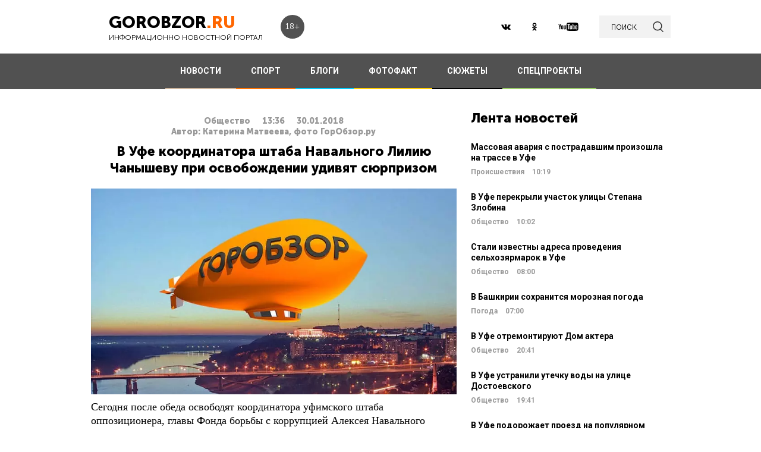

--- FILE ---
content_type: text/html; charset=UTF-8
request_url: https://gorobzor.ru/novosti/obschestvo/v-ufe-koordinatora-shtaba-navalnogo-liliyu-chanyshevu-pri-osvobozhdenii-udivyat-syurprizom-30-01-2018
body_size: 14129
content:
<!DOCTYPE html>
<html lang="ru-RU">
<head>






    <meta charset="UTF-8">
    <meta name="viewport" content="width=device-width, initial-scale=1">
    <meta name="viewport" content="width=device-width, initial-scale=1.0, maximum-scale=5.0">
    <meta name="yandex-verification" content="81f895f1150c3325"/>
    <link rel="icon" type="image/png" href="https://gorobzor.ru/images/xfavicon.png.pagespeed.ic.HXxD9uP7T8.webp"/>
    
    <title>В Уфе координатора штаба Навального Лилию Чанышеву при освобождении удивят сюрпризом — Новости Уфы и Башкирии</title>
	<meta name="description" content="Об этом ГорОбзор.ру сообщили сторонники оппозиционера. ">
<meta property="og:description" content="Об этом ГорОбзор.ру сообщили сторонники оппозиционера. ">
<meta name="twitter:description" content="Об этом ГорОбзор.ру сообщили сторонники оппозиционера. ">
<meta name="image_src" content="https://gorobzor.ru/images/news-no-photo.jpg">
<meta name="referrer" content="origin">
<meta name="rights" content="GOROBZOR.RU">
<meta name="geo.region" content="RU-UFA">
<meta name="og:site_name" content="GOROBZOR.RU">
<meta property="og:updated_time" content="2018-01-30 13:36">
<meta property="og:image:secure_url" content="https://gorobzor.ru/novosti/obschestvo/v-ufe-koordinatora-shtaba-navalnogo-liliyu-chanyshevu-pri-osvobozhdenii-udivyat-syurprizom-30-01-2018">
<meta property="og:locality" content="Уфа">
<meta property="og:country_name" content="Россия">
<meta property="article:published_time" content="2018-01-30T13:36:06+05:00">
<meta property="article:modified_time" content="2018-01-30T13:36:06+05:00">
<meta property="article:section" content="Общество">
<meta property="article:tag" content="уфа,лилия чанышева,арест,чанышеву освобождают">
<meta name="robots" content="follow, index">
<meta itemscope="" itemprop="mainEntityOfPage" itemtype="https://schema.org/WebPage" itemid="https://gorobzor.ru/novosti/obschestvo/v-ufe-koordinatora-shtaba-navalnogo-liliyu-chanyshevu-pri-osvobozhdenii-udivyat-syurprizom-30-01-2018">
<meta name="title" content="В Уфе координатора штаба Навального Лилию Чанышеву при освобождении удивят сюрпризом">
<meta property="fb:app_id" content="1194290054030690">
<meta property="og:title" content="В Уфе координатора штаба Навального Лилию Чанышеву при освобождении удивят сюрпризом">
<meta property="og:type" content="article">
<meta property="og:url" content="https://gorobzor.ru/novosti/obschestvo/v-ufe-koordinatora-shtaba-navalnogo-liliyu-chanyshevu-pri-osvobozhdenii-udivyat-syurprizom-30-01-2018">
<meta property="og:image" content="https://gorobzor.ru/images/news-no-photo.jpg">
<meta property="og:image:url" content="https://gorobzor.ru/images/news-no-photo.jpg">
<meta property="og:image:width" content="810">
<meta property="og:image:height" content="456">
<meta name="twitter:card" content="summary">
<meta name="twitter:title" content="В Уфе координатора штаба Навального Лилию Чанышеву при освобождении удивят сюрпризом">
<meta name="twitter:image:src" content="https://gorobzor.ru/images/news-no-photo.jpg">
<meta name="twitter:domain" content="https://gorobzor.ru">
<link href="/build/public-new/A.public.css,qv=0.4.pagespeed.cf.h1H1jPPaCC.css" rel="stylesheet">    
            <meta name="verify-admitad" content="7db9303169"/>
        <meta http-equiv="x-dns-prefetch-control" content="on">

    <link rel="preload" href="https://gorobzor.ru/build/public-new/fonts/MuseoSansCyrl700/MuseoSansCyrl700.woff2" as="font" type="font/woff2" crossorigin="anonymous">
    <link rel="preload" href="https://gorobzor.ru/build/public-new/fonts/MuseoSansCyrl300/MuseoSansCyrl300.woff2" as="font" type="font/woff2" crossorigin="anonymous">
    <link rel="preload" href="https://gorobzor.ru/build/public-new/fonts/MuseoSansCyrl900/MuseoSansCyrl900.woff2" as="font" type="font/woff2" crossorigin="anonymous">


   
    

    <meta name="csrf-param" content="_csrf">
    <meta name="csrf-token" content="pujpErFYIgkK_we2r9Ui_6nSksoDTDYrgdGsu31E3SzqqoErgQtscU6Fa9DlrEizzbv4umcgQRnV4e_jKn3tfg==">


    <script type="text/javascript">var app={site:'https://gorobzor.ru'};</script>

      
     <script src="https://widget.adplay.ru/fn/launch2285420.js" async charset="UTF-8"></script>
<script async src="https://jsn.24smi.net/smi.js"></script>
     
 </head>
<body>


        <div id="main-wrapper">
        <header id="main-header" class="c-main-header">
            <div class="c-main-header__content">
                <div class="c-main-header__item">
                    <a href="https://gorobzor.ru" class="c-logo-container">
                        <div class="c-logo-container__text">
                            <p class="c-logo-container__name">gorobzor<span class="c-logo-container__name-ru">.ru</span></p>
                            <p class="c-logo-container__slogan">информационно новостной портал</p>
                        </div>
                        <div class="c-logo-container__label">18+</div>
                    </a>
                </div>
                <div class="c-main-header__item">
                    <div class="c-main-header__c-weather c-weather">
                        <div class="c-weather__date">
                            <div class="c-weather__date-count">24</div>
                            <div class="c-weather__date-col">
                                <div class="c-weather__date-month">январь</div>
                                <div class="c-weather__date-day">суббота</div>
                            </div>
                        </div>
                        <div class="c-weather__header">
                            <div class="c-weather__city">Уфа</div>
                           <!-- <div class="c-weather__info">
                                <span>0º</span>
                                <img class="c-weather__info-icon" src="https://gorobzor.ru/images/ya-weather/ovc.svg" alt="0º">
                            </div>-->
                        </div>
                    </div>
                </div>
                <div class="c-main-header__item">
                    <div class="c-main-header__c-social c-social">
                        <a href="https://vk.ru/gorobzor" class="c-social__item" target="_blank" rel="nofollow noopenner"><img class="lazyload" data-src="https://gorobzor.ru/images/vk.svg" alt=""></a>
                        
                        <a href="https://www.ok.ru/ufagorobzor.ru" class="c-social__item" target="_blank" rel="nofollow noopenner"><img class="lazyload" data-src="https://gorobzor.ru/images/ok.svg" alt=""></a>
                     <!--	   <a href="https://www.instagram.com/gorobzor/?hl=ru" class="c-social__item" target="_blank" rel="nofollow"><img src="https://gorobzor.ru/images/i.svg" alt=""></a>-->
                        <a href="https://www.youtube.com/channel/UCZqDkmZ_j3k39I-geF3_m_w" class="c-social__item" target="_blank" rel="nofollow noopenner"><img class="lazyload" data-src="https://gorobzor.ru/images/yb.svg" alt=""></a>
                        
                    </div>
                    <a href="/search" class="c-search-button">
                        <div>поиск</div>
                        <img src="https://gorobzor.ru/images/search-loop.svg" alt="">
                    </a>
                </div>
            </div>
        </header>
        <div class="c-main-nav">
            <div class="c-main-nav__content">
                <div class="c-main-nav__mob">
                    <div class="c-main-nav__mob-item">
                        <div class="c-main-nav__mob-a js-mob-menu-open">
                            <img src="https://gorobzor.ru/images/hamburger.svg" alt="" class="c-main-nav__mob-img">
                        </div>
                                                    <a href="/" class="c-main-nav__back-arr">
                                <img src="https://gorobzor.ru/images/back-page-white.svg" alt="" class="c-main-nav__mob-img">
                            </a>
                                            </div>
                    <div class="c-main-nav__mob-item">
                        <a href="https://gorobzor.ru" class="c-main-nav__c-logo-container c-logo-container">
                            <div class="c-logo-container__text">
                                <p class="c-logo-container__name">gorobzor<span class="c-logo-container__name-ru">.ru</span></p>
                                <p class="c-logo-container__slogan">информационно новостной портал</p>
                            </div>
                        </a>
                    </div>
                    <div class="c-main-nav__mob-item">
                        <div class="c-main-nav__mob-label">
                            18+
                        </div>
                    </div>
                </div>
                <nav id="js-mob-menu" class="c-main-nav__menu">
                    <div class="c-main-nav__menu-arr js-mob-menu-close"></div>
                    <a href="/novosti" class="c-main-nav__menu-item c-main-nav__menu-item_type_news
                        ">
                        НОВОСТИ</a>
                    <a href="/novosti-sporta" class="c-main-nav__menu-item c-main-nav__menu-item_type_news
                        " style="border-bottom-color: #FF7300;">
                        СПОРТ</a>
                    
                    
                    <a href="/blogi" class="c-main-nav__menu-item c-main-nav__menu-item_type_blog
                        ">
                        БЛОГИ</a>
                    <a href="/fotofakt" class="c-main-nav__menu-item c-main-nav__menu-item_type_fotofact
                        ">
                        ФОТОФАКТ</a>
  <a href="/stories" class="c-main-nav__menu-item c-main-nav__menu-item_type_story
                        ">
                        СЮЖЕТЫ</a>

                  
                                        
	     


<a href="/specproekty" class="c-main-nav__menu-item c-main-nav__menu-item_type_gorref
                        ">
                        СПЕЦПРОЕКТЫ</a>
                   
                </nav>
            </div>
        </div>



		<main id="main-content">
            
            <link rel="amphtml" href="https://gorobzor.ru/amp/novosti/obschestvo/v-ufe-koordinatora-shtaba-navalnogo-liliyu-chanyshevu-pri-osvobozhdenii-udivyat-syurprizom-30-01-2018">

 <script type="application/ld+json" async>
            {
        "@context": "http://schema.org",
        "@type": "NewsArticle",
        "headline": "В Уфе координатора штаба Навального Лилию Чанышеву при освобождении удивят сюрпризом",

        "datePublished": "2018-01-30T13:36:06+05:00",
        "dateModified":  "2018-01-30T13:36:06+05:00",
        "description": "Об этом ГорОбзор.ру сообщили сторонники оппозиционера. ",
        "mainEntityOfPage": "https://gorobzor.ru/novosti/obschestvo/v-ufe-koordinatora-shtaba-navalnogo-liliyu-chanyshevu-pri-osvobozhdenii-udivyat-syurprizom-30-01-2018",
        "author": {
          "@type": "Organization",
          "name": "GOROBZOR.RU"
        },
        "publisher": {
          "@type": "Organization",
          "name": "GOROBZOR.RU",
          "logo": {
            "@type": "ImageObject",
            "url": "https://gorobzor.ru/images/logoheader.jpg"
          }
        },
        "image": [
          "https://gorobzor.ru/images/news-no-photo.jpg"
        ]
      }
    </script>
        <style>.mgid_logo{display:none!important}</style>





<div class="c-layout-news">
    <div class="c-layout-news__content">
        <div class="c-layout-news__inner">
            <div class="c-layout-news__article">
				                <div id="js-page-content" class="c-page-content">
                    <article class="c-page-content__inner">
                        <div class="c-page-content__n-header" style="padding: 20px 0 0 0">
                            <p class="c-page-content__n-cat">Общество</p>
                            <time class="c-page-content__n-time" datetime="2018-01-30T13:36:06+05:00">
                                <span class="c-page-content__n-time-clock">13:36</span>
                                <span class="c-page-content__n-time-date">30.01.2018</span>
                            </time>
                            
                        </div>

                            <div class="c-page-content__n-header" style="padding: 0 0 10px 0">
            <p class="c-page-content__n-cat">Автор: Катерина Матвеева, фото ГорОбзор.ру</p>
        </div>
                                <div class="c-page-content__content">
                            
                            <h1>В Уфе координатора штаба Навального Лилию Чанышеву при освобождении удивят сюрпризом<span style="display: none;"> - новости Уфы и Башкирии</span></h1>
                                              <figure style="min-height:300px">
                                <img data-src="https://gorobzor.ru/images/xnews-no-photo.jpg.pagespeed.ic.5E_KFjrsG3.webp" class="lazyload" data-sizes="auto" alt="В Уфе координатора штаба Навального Лилию Чанышеву при освобождении удивят сюрпризом" title="В Уфе координатора штаба Навального Лилию Чанышеву при освобождении удивят сюрпризом"/>
                            </figure>                       

                            
<p>Сегодня после обеда освободят координатора уфимского штаба оппозиционера, главы Фонда борьбы с коррупцией Алексея Навального Лилию Чанышеву. Как рассказали ее соратники, они приготовили для нее сюрприз. Подробности не уточняются.</p>
<p>- Лилию освободят из спецприемника на ул. Колгуевской в Уфе. Мы заранее спланировали сюрприз и сделаем его, чтобы поддержать ее морально, - рассказала ГорОбзор.ру представитель штаба в Уфе Александра.</p>
<p>Напомним, Лилия Чанышева в минувшую пятницу приговорена по решению Кировского районного суда Уфы к 5 суткам административного ареста. Чанышева признана виновной в нарушении порядка проведения митинга. Материалы дела по статье «повторное нарушение организатором порядка организации или проведения публичного мероприятия» (ч.8 ст. 20.2 КоАП РФ) составили 99 страниц. Акция протеста под названием «Забастовка избирателей» состоялась не смотря на арест координатора уфимского штаба и отсутствие согласования со стороны властей. Полиция задержала около 70 участников, 20 из них - осудили.</p>
<p><strong>Дорогие читатели! Приглашаем Вас присоединиться к обсуждению новости в наших группах в социальных сетях - <a href="https://vk.com/gorobzor» rel=" " target="_blank">ВК</a> и </strong><a href="https://vk.com/away.php?utf=1&amp;to=https%3A%2F%2Fwww.facebook.com%2Fgroups%2F767685620045539%2Fmembers%2F» rel=" " target="_blank"><strong>Facebook</strong></a></p>


                                                                                </div>
                    </article>
                    <div class="c-sp_10"></div>
                </div>

                <div class="sm-block">

                 


                    
                				
                        <!-- Composite Start
                     
                         Composite End -->

                                                
                	                    

                </div>
                <div class="sm-none">
                    <!--<div data-la-block="b2b61a4f-6450-479a-a694-11da683ddfe8"></div>-->


                        
                       

                </div>
				 <div class="sm">

					<!-------------------------->

					
					
					

<!-- Код вставки на место отображения виджета -->
<div class="smi24__informer smi24__auto" data-smi-blockid="31715"></div>
<div class="smi24__informer smi24__auto" data-smi-blockid="31716"></div>
<script>(window.smiq=window.smiq||[]).push({});</script>


													</div>
            </div>
            <div class="c-layout-news__social">
                <div class="c-layout-news__social-block">
                    <!-- Социальные кнопки -->
                </div>
            </div>
        </div>

        <div class="c-layout-news__other">
            <div class="c-sp_20"></div>
                            <section class="c-news-dop">
                    <div class="c-news-dop__header">
                        <p class="c-h">
                                                            <a href="https://gorobzor.ru/novosti_themi/u-glavy-shtaba-navalnogo" title="У главы штаба навального" class="c-h__black"> Ранее по теме </a>
                            
                        </p>
                    </div>
                    <div class="c-news-dop__content">
                        <div class="c-news-n-cards js-ajax-load-wrapper" id="js-grid-news2" data-url="/news/get-theme-news?id=7121">
                                <article class="c-news-n-cards__c-news-n-card c-news-n-card" data-date="2018-03-12 21:06:50">
        <div class="c-news-n-card__container">
            <div class="c-news-n-card__content">
                <h3 class="c-news-n-card__h">Чанышева прокомментировала обыски в штабе и в своей квартире в Уфе </h3>
                <div class="c-news-n-card__footer">
                                        <div class="c-news-n-card__cat">Общество</div>
                    <time class="c-news-n-card__date" datetime="2018-03-12T21:06:50+05:00">
                        <span class="c-news-n-card__date-time">21:06</span> 12.03.2018                    </time>
                </div>
            </div>
            <div role="img" aria-label="Чанышева прокомментировала обыски в штабе и в своей квартире в Уфе " class="c-news-n-card__image">
                                <div class="c-news-n-card__image-inner" width="105" height="105">
                    <img data-src="https://gorobzor.ru/images/xnews-no-photo.jpg.pagespeed.ic.5E_KFjrsG3.webp" class="lazyload c-news-n-card__image-inner-in" alt="Чанышева прокомментировала обыски в штабе и в своей квартире в Уфе " title="Чанышева прокомментировала обыски в штабе и в своей квартире в Уфе ">
                </div>
            </div>
        </div>
        <a href="/novosti/obschestvo/chanysheva-prokommentirovala-obyski-v-shtabe-i-v-svoey-kvartire-v-ufe-12-03-2018" class="c-news-n-card__more" title="Чанышева прокомментировала обыски в штабе и в своей квартире в Уфе ">Читать далее</a>
    </article>
            <article class="c-news-n-cards__c-news-n-card c-news-n-card" data-date="2018-03-12 20:11:48">
        <div class="c-news-n-card__container">
            <div class="c-news-n-card__content">
                <h3 class="c-news-n-card__h">У главы штаба Навального в Уфе изъяли 2 тысячи листовок – источник</h3>
                <div class="c-news-n-card__footer">
                                        <div class="c-news-n-card__cat">Общество</div>
                    <time class="c-news-n-card__date" datetime="2018-03-12T20:11:48+05:00">
                        <span class="c-news-n-card__date-time">20:11</span> 12.03.2018                    </time>
                </div>
            </div>
            <div role="img" aria-label="У главы штаба Навального в Уфе изъяли 2 тысячи листовок – источник" class="c-news-n-card__image">
                                <div class="c-news-n-card__image-inner" width="105" height="105">
                    <img data-src="https://gorobzor.ru/images/xnews-no-photo.jpg.pagespeed.ic.5E_KFjrsG3.webp" class="lazyload c-news-n-card__image-inner-in" alt="У главы штаба Навального в Уфе изъяли 2 тысячи листовок – источник" title="У главы штаба Навального в Уфе изъяли 2 тысячи листовок – источник">
                </div>
            </div>
        </div>
        <a href="/novosti/obschestvo/u-glavy-shtaba-navalnogo-v-ufe-izyali-2-tysyachi-listovok-istochnik-12-03-2018" class="c-news-n-card__more" title="У главы штаба Навального в Уфе изъяли 2 тысячи листовок – источник">Читать далее</a>
    </article>
            <article class="c-news-n-cards__c-news-n-card c-news-n-card" data-date="2018-03-12 17:34:47">
        <div class="c-news-n-card__container">
            <div class="c-news-n-card__content">
                <h3 class="c-news-n-card__h">#прямосейчас У главы штаба Навального в Уфе в квартире идут обыски </h3>
                <div class="c-news-n-card__footer">
                                        <div class="c-news-n-card__cat">Общество</div>
                    <time class="c-news-n-card__date" datetime="2018-03-12T17:34:47+05:00">
                        <span class="c-news-n-card__date-time">17:34</span> 12.03.2018                    </time>
                </div>
            </div>
            <div role="img" aria-label="#прямосейчас У главы штаба Навального в Уфе в квартире идут обыски " class="c-news-n-card__image">
                                <div class="c-news-n-card__image-inner" width="105" height="105">
                    <img data-src="https://gorobzor.ru/images/xnews-no-photo.jpg.pagespeed.ic.5E_KFjrsG3.webp" class="lazyload c-news-n-card__image-inner-in" alt="#прямосейчас У главы штаба Навального в Уфе в квартире идут обыски " title="#прямосейчас У главы штаба Навального в Уфе в квартире идут обыски ">
                </div>
            </div>
        </div>
        <a href="/novosti/obschestvo/pryamoseychas-u-glavy-shtaba-navalnogo-v-ufe-v-kvartire-idut-obyski-12-03-2018" class="c-news-n-card__more" title="#прямосейчас У главы штаба Навального в Уфе в квартире идут обыски ">Читать далее</a>
    </article>
            <article class="c-news-n-cards__c-news-n-card c-news-n-card" data-date="2018-01-30 14:51:41">
        <div class="c-news-n-card__container">
            <div class="c-news-n-card__content">
                <h3 class="c-news-n-card__h">В Уфе после ареста освободили главу штаба Навального Лилию Чанышеву</h3>
                <div class="c-news-n-card__footer">
                                        <div class="c-news-n-card__cat">Общество</div>
                    <time class="c-news-n-card__date" datetime="2018-01-30T14:51:41+05:00">
                        <span class="c-news-n-card__date-time">14:51</span> 30.01.2018                    </time>
                </div>
            </div>
            <div role="img" aria-label="В Уфе после ареста освободили главу штаба Навального Лилию Чанышеву" class="c-news-n-card__image">
                                <div class="c-news-n-card__image-inner" width="105" height="105">
                    <img data-src="https://gorobzor.ru/images/xnews-no-photo.jpg.pagespeed.ic.5E_KFjrsG3.webp" class="lazyload c-news-n-card__image-inner-in" alt="В Уфе после ареста освободили главу штаба Навального Лилию Чанышеву" title="В Уфе после ареста освободили главу штаба Навального Лилию Чанышеву">
                </div>
            </div>
        </div>
        <a href="/novosti/obschestvo/v-ufe-posle-pyati-sutok-aresta-osvobodili-glavu-shtaba-navalnogo-liliyu-chanyshevu-30-01-2018" class="c-news-n-card__more" title="В Уфе после ареста освободили главу штаба Навального Лилию Чанышеву">Читать далее</a>
    </article>
                                </div>
                    </div>
                </section>

                <div id="js-preloader" class="c-preload is-loader h-hide"></div>
                <div class="c-sp_20"></div>
                <div class="c-button-load-more js-load-more">Показать еще новости по теме</div>
                <div class="c-sp_50"></div>
            
                            <div class="c-sp_20"></div>
                          
                        
                        <!--<div class="c-sp_15"></div>-->
                        <!--<div class="c-sp_20"></div>-->


			<div>
	            <section class="c-news-dop">
	                <div class="c-news-dop__header">
	                    <p class="c-h">
	                        Читайте также
	                    </p>
	                </div>
	                <div class="c-news-dop__content">
	                    <div class="c-news-n-cards js-ajax-load-wrapper" id="js-grid-news1" data-url="/news-new/get-also-news" data-categoryId="6">
	                            <article class="c-news-n-cards__c-news-n-card c-news-n-card" data-date="2018-01-30 13:23:20">
        <div class="c-news-n-card__container">
            <div class="c-news-n-card__content">
                <h3 class="c-news-n-card__h">Житель Башкирии угрожал зарезать собственную мать</h3>
                <div class="c-news-n-card__footer">
                                        <div class="c-news-n-card__cat">Общество</div>
                    <time class="c-news-n-card__date" datetime="2018-01-30T13:23:20+05:00">
                        <span class="c-news-n-card__date-time">13:23</span> 30.01.2018                    </time>
                </div>
            </div>
            <div role="img" aria-label="Житель Башкирии угрожал зарезать собственную мать" class="c-news-n-card__image">
                                <div class="c-news-n-card__image-inner" width="105" height="105">
                    <img data-src="https://gorobzor.ru/images/xnews-no-photo.jpg.pagespeed.ic.5E_KFjrsG3.webp" class="lazyload c-news-n-card__image-inner-in" alt="Житель Башкирии угрожал зарезать собственную мать" title="Житель Башкирии угрожал зарезать собственную мать">
                </div>
            </div>
        </div>
        <a href="/novosti/obschestvo/zhitel-bashkirii-ugrozhal-zarezat-sobstvennuyu-mat-30-01-2018" class="c-news-n-card__more" title="Житель Башкирии угрожал зарезать собственную мать">Читать далее</a>
    </article>
            <article class="c-news-n-cards__c-news-n-card c-news-n-card" data-date="2018-01-30 13:10:09">
        <div class="c-news-n-card__container">
            <div class="c-news-n-card__content">
                <h3 class="c-news-n-card__h">Следствие установит виновных в отравлении семьи в Уфе угарным газом</h3>
                <div class="c-news-n-card__footer">
                                        <div class="c-news-n-card__cat">Общество</div>
                    <time class="c-news-n-card__date" datetime="2018-01-30T13:10:09+05:00">
                        <span class="c-news-n-card__date-time">13:10</span> 30.01.2018                    </time>
                </div>
            </div>
            <div role="img" aria-label="Следствие установит виновных в отравлении семьи в Уфе угарным газом" class="c-news-n-card__image">
                                <div class="c-news-n-card__image-inner" width="105" height="105">
                    <img data-src="https://gorobzor.ru/images/xnews-no-photo.jpg.pagespeed.ic.5E_KFjrsG3.webp" class="lazyload c-news-n-card__image-inner-in" alt="Следствие установит виновных в отравлении семьи в Уфе угарным газом" title="Следствие установит виновных в отравлении семьи в Уфе угарным газом">
                </div>
            </div>
        </div>
        <a href="/novosti/obschestvo/sledstvie-ustanovit-vinovnyh-v-otravlenii-semi-v-ufe-ugarnym-gazom-30-01-2018" class="c-news-n-card__more" title="Следствие установит виновных в отравлении семьи в Уфе угарным газом">Читать далее</a>
    </article>
            <article class="c-news-n-cards__c-news-n-card c-news-n-card" data-date="2018-01-30 12:49:08">
        <div class="c-news-n-card__container">
            <div class="c-news-n-card__content">
                <h3 class="c-news-n-card__h">Динар Гильмутдинов: «Сокращение штата не отразится на работе инспекции»</h3>
                <div class="c-news-n-card__footer">
                                        <div class="c-news-n-card__cat">Общество</div>
                    <time class="c-news-n-card__date" datetime="2018-01-30T12:49:08+05:00">
                        <span class="c-news-n-card__date-time">12:49</span> 30.01.2018                    </time>
                </div>
            </div>
            <div role="img" aria-label="Динар Гильмутдинов: «Сокращение штата не отразится на работе инспекции»" class="c-news-n-card__image">
                                <div class="c-news-n-card__image-inner" width="105" height="105">
                    <img data-src="https://gorobzor.ru/images/xnews-no-photo.jpg.pagespeed.ic.5E_KFjrsG3.webp" class="lazyload c-news-n-card__image-inner-in" alt="Динар Гильмутдинов: «Сокращение штата не отразится на работе инспекции»" title="Динар Гильмутдинов: «Сокращение штата не отразится на работе инспекции»">
                </div>
            </div>
        </div>
        <a href="/novosti/obschestvo/dinar-gilmutdinov-sokraschenie-shtata-ne-otrazitsya-na-rabote-inspekcii-30-01-2018" class="c-news-n-card__more" title="Динар Гильмутдинов: «Сокращение штата не отразится на работе инспекции»">Читать далее</a>
    </article>
            <article class="c-news-n-cards__c-news-n-card c-news-n-card" data-date="2018-01-30 12:42:03">
        <div class="c-news-n-card__container">
            <div class="c-news-n-card__content">
                <h3 class="c-news-n-card__h">Башкирия занимает первое место в ПФО по числу погибших в ДТП </h3>
                <div class="c-news-n-card__footer">
                                        <div class="c-news-n-card__cat">Общество</div>
                    <time class="c-news-n-card__date" datetime="2018-01-30T12:42:03+05:00">
                        <span class="c-news-n-card__date-time">12:42</span> 30.01.2018                    </time>
                </div>
            </div>
            <div role="img" aria-label="Башкирия занимает первое место в ПФО по числу погибших в ДТП " class="c-news-n-card__image">
                                <div class="c-news-n-card__image-inner" width="105" height="105">
                    <img data-src="https://gorobzor.ru/images/xnews-no-photo.jpg.pagespeed.ic.5E_KFjrsG3.webp" class="lazyload c-news-n-card__image-inner-in" alt="Башкирия занимает первое место в ПФО по числу погибших в ДТП " title="Башкирия занимает первое место в ПФО по числу погибших в ДТП ">
                </div>
            </div>
        </div>
        <a href="/novosti/obschestvo/bashkiriya-zanimaet-pervoe-mesto-v-pfo-po-chislu-pogibshih-v-dtp-30-01-2018" class="c-news-n-card__more" title="Башкирия занимает первое место в ПФО по числу погибших в ДТП ">Читать далее</a>
    </article>
            <article class="c-news-n-cards__c-news-n-card c-news-n-card" data-date="2018-01-30 12:00:03">
        <div class="c-news-n-card__container">
            <div class="c-news-n-card__content">
                <h3 class="c-news-n-card__h">Пропавшая в Башкирии 16-летняя школьница просила ее не искать</h3>
                <div class="c-news-n-card__footer">
                                        <div class="c-news-n-card__cat">Общество</div>
                    <time class="c-news-n-card__date" datetime="2018-01-30T12:00:03+05:00">
                        <span class="c-news-n-card__date-time">12:00</span> 30.01.2018                    </time>
                </div>
            </div>
            <div role="img" aria-label="Пропавшая в Башкирии 16-летняя школьница просила ее не искать" class="c-news-n-card__image">
                                <div class="c-news-n-card__image-inner" width="105" height="105">
                    <img data-src="https://gorobzor.ru/images/xnews-no-photo.jpg.pagespeed.ic.5E_KFjrsG3.webp" class="lazyload c-news-n-card__image-inner-in" alt="Пропавшая в Башкирии 16-летняя школьница просила ее не искать" title="Пропавшая в Башкирии 16-летняя школьница просила ее не искать">
                </div>
            </div>
        </div>
        <a href="/novosti/obschestvo/propavshaya-v-bashkirii-16-letnyaya-shkolnica-prosila-ee-ne-iskat-30-01-2018" class="c-news-n-card__more" title="Пропавшая в Башкирии 16-летняя школьница просила ее не искать">Читать далее</a>
    </article>
            <article class="c-news-n-cards__c-news-n-card c-news-n-card" data-date="2018-01-30 11:29:02">
        <div class="c-news-n-card__container">
            <div class="c-news-n-card__content">
                <h3 class="c-news-n-card__h">В Уфе именинник за отказ продать алкоголь выстрелил в охранников магазина</h3>
                <div class="c-news-n-card__footer">
                                        <div class="c-news-n-card__cat">Общество</div>
                    <time class="c-news-n-card__date" datetime="2018-01-30T11:29:02+05:00">
                        <span class="c-news-n-card__date-time">11:29</span> 30.01.2018                    </time>
                </div>
            </div>
            <div role="img" aria-label="В Уфе именинник за отказ продать алкоголь выстрелил в охранников магазина" class="c-news-n-card__image">
                                <div class="c-news-n-card__image-inner" width="105" height="105">
                    <img data-src="https://gorobzor.ru/images/xnews-no-photo.jpg.pagespeed.ic.5E_KFjrsG3.webp" class="lazyload c-news-n-card__image-inner-in" alt="В Уфе именинник за отказ продать алкоголь выстрелил в охранников магазина" title="В Уфе именинник за отказ продать алкоголь выстрелил в охранников магазина">
                </div>
            </div>
        </div>
        <a href="/novosti/obschestvo/v-ufe-imeninnik-za-otkaz-prodat-alkogol-vystrelil-v-ohrannikov-magazina-30-01-2018" class="c-news-n-card__more" title="В Уфе именинник за отказ продать алкоголь выстрелил в охранников магазина">Читать далее</a>
    </article>
            <article class="c-news-n-cards__c-news-n-card c-news-n-card" data-date="2018-01-30 11:14:13">
        <div class="c-news-n-card__container">
            <div class="c-news-n-card__content">
                <h3 class="c-news-n-card__h">Мэр Уфы о погибшем в пожаре: У него на подоконниках стоят цветы под названием конопля</h3>
                <div class="c-news-n-card__footer">
                                        <div class="c-news-n-card__cat">Общество</div>
                    <time class="c-news-n-card__date" datetime="2018-01-30T11:14:13+05:00">
                        <span class="c-news-n-card__date-time">11:14</span> 30.01.2018                    </time>
                </div>
            </div>
            <div role="img" aria-label="Мэр Уфы о погибшем в пожаре: У него на подоконниках стоят цветы под названием конопля" class="c-news-n-card__image">
                                <div class="c-news-n-card__image-inner" width="105" height="105">
                    <img data-src="https://gorobzor.ru/images/xnews-no-photo.jpg.pagespeed.ic.5E_KFjrsG3.webp" class="lazyload c-news-n-card__image-inner-in" alt="Мэр Уфы о погибшем в пожаре: У него на подоконниках стоят цветы под названием конопля" title="Мэр Уфы о погибшем в пожаре: У него на подоконниках стоят цветы под названием конопля">
                </div>
            </div>
        </div>
        <a href="/novosti/obschestvo/mer-ufy-o-pogibshem-v-pozhare-u-nego-na-podokonnikah-stoyat-cvety-pod-nazvaniem-konoplya-30-01-2018" class="c-news-n-card__more" title="Мэр Уфы о погибшем в пожаре: У него на подоконниках стоят цветы под названием конопля">Читать далее</a>
    </article>
            <article class="c-news-n-cards__c-news-n-card c-news-n-card" data-date="2018-01-30 11:01:10">
        <div class="c-news-n-card__container">
            <div class="c-news-n-card__content">
                <h3 class="c-news-n-card__h">В Уфе из-за неправильно спроектированного дымохода отравилась угарным газом семья с двумя детьми</h3>
                <div class="c-news-n-card__footer">
                                        <div class="c-news-n-card__cat">Общество</div>
                    <time class="c-news-n-card__date" datetime="2018-01-30T11:01:10+05:00">
                        <span class="c-news-n-card__date-time">11:01</span> 30.01.2018                    </time>
                </div>
            </div>
            <div role="img" aria-label="В Уфе из-за неправильно спроектированного дымохода отравилась угарным газом семья с двумя детьми" class="c-news-n-card__image">
                                <div class="c-news-n-card__image-inner" width="105" height="105">
                    <img data-src="https://gorobzor.ru/images/xnews-no-photo.jpg.pagespeed.ic.5E_KFjrsG3.webp" class="lazyload c-news-n-card__image-inner-in" alt="В Уфе из-за неправильно спроектированного дымохода отравилась угарным газом семья с двумя детьми" title="В Уфе из-за неправильно спроектированного дымохода отравилась угарным газом семья с двумя детьми">
                </div>
            </div>
        </div>
        <a href="/novosti/obschestvo/v-ufe-iz-za-nepravilno-sproektirovannogo-dymohoda-otravilas-ugarnym-gazom-semya-s-dvumya-detmi-30-01-2018" class="c-news-n-card__more" title="В Уфе из-за неправильно спроектированного дымохода отравилась угарным газом семья с двумя детьми">Читать далее</a>
    </article>
            <article class="c-news-n-cards__c-news-n-card c-news-n-card" data-date="2018-01-30 10:06:20">
        <div class="c-news-n-card__container">
            <div class="c-news-n-card__content">
                <h3 class="c-news-n-card__h">Главные новости понедельника, 29 января, в Уфе и Башкирии </h3>
                <div class="c-news-n-card__footer">
                                        <div class="c-news-n-card__cat">Общество</div>
                    <time class="c-news-n-card__date" datetime="2018-01-30T10:06:20+05:00">
                        <span class="c-news-n-card__date-time">10:06</span> 30.01.2018                    </time>
                </div>
            </div>
            <div role="img" aria-label="Главные новости понедельника, 29 января, в Уфе и Башкирии " class="c-news-n-card__image">
                                <div class="c-news-n-card__image-inner" width="105" height="105">
                    <img data-src="https://gorobzor.ru/images/xnews-no-photo.jpg.pagespeed.ic.5E_KFjrsG3.webp" class="lazyload c-news-n-card__image-inner-in" alt="Главные новости понедельника, 29 января, в Уфе и Башкирии " title="Главные новости понедельника, 29 января, в Уфе и Башкирии ">
                </div>
            </div>
        </div>
        <a href="/novosti/obschestvo/glavnye-novosti-ponedelnika-29-yanvarya-v-ufe-i-bashkirii-30-01-2018" class="c-news-n-card__more" title="Главные новости понедельника, 29 января, в Уфе и Башкирии ">Читать далее</a>
    </article>
            <article class="c-news-n-cards__c-news-n-card c-news-n-card" data-date="2018-01-30 09:45:19">
        <div class="c-news-n-card__container">
            <div class="c-news-n-card__content">
                <h3 class="c-news-n-card__h">В Башкирии выставлена на торги недвижимость должников</h3>
                <div class="c-news-n-card__footer">
                                        <div class="c-news-n-card__cat">Общество</div>
                    <time class="c-news-n-card__date" datetime="2018-01-30T09:45:19+05:00">
                        <span class="c-news-n-card__date-time">09:45</span> 30.01.2018                    </time>
                </div>
            </div>
            <div role="img" aria-label="В Башкирии выставлена на торги недвижимость должников" class="c-news-n-card__image">
                                <div class="c-news-n-card__image-inner" width="105" height="105">
                    <img data-src="https://gorobzor.ru/images/xnews-no-photo.jpg.pagespeed.ic.5E_KFjrsG3.webp" class="lazyload c-news-n-card__image-inner-in" alt="В Башкирии выставлена на торги недвижимость должников" title="В Башкирии выставлена на торги недвижимость должников">
                </div>
            </div>
        </div>
        <a href="/novosti/obschestvo/v-bashkirii-vystavlena-na-torgi-nedvizhimost-dolzhnikov-30-01-2018" class="c-news-n-card__more" title="В Башкирии выставлена на торги недвижимость должников">Читать далее</a>
    </article>
            <article class="c-news-n-cards__c-news-n-card c-news-n-card" data-date="2018-01-30 09:04:04">
        <div class="c-news-n-card__container">
            <div class="c-news-n-card__content">
                <h3 class="c-news-n-card__h">В Башкирии пропала 16-летняя школьница</h3>
                <div class="c-news-n-card__footer">
                                        <div class="c-news-n-card__cat">Общество</div>
                    <time class="c-news-n-card__date" datetime="2018-01-30T09:04:04+05:00">
                        <span class="c-news-n-card__date-time">09:04</span> 30.01.2018                    </time>
                </div>
            </div>
            <div role="img" aria-label="В Башкирии пропала 16-летняя школьница" class="c-news-n-card__image">
                                <div class="c-news-n-card__image-inner" width="105" height="105">
                    <img data-src="https://gorobzor.ru/images/xnews-no-photo.jpg.pagespeed.ic.5E_KFjrsG3.webp" class="lazyload c-news-n-card__image-inner-in" alt="В Башкирии пропала 16-летняя школьница" title="В Башкирии пропала 16-летняя школьница">
                </div>
            </div>
        </div>
        <a href="/novosti/obschestvo/v-bashkirii-propala-16-letnyaya-shkolnica-30-01-2018" class="c-news-n-card__more" title="В Башкирии пропала 16-летняя школьница">Читать далее</a>
    </article>
        	                        	                        	                    </div>
	                </div>
	            </section>
	            <div class="c-sp_20"></div>

	            <!--<div class="c-sp_20"></div>-->
	            <div id="js-preloader" class="c-preload is-loader h-hide"></div>
	            <div class="c-button-load-more js-load-more">Показать еще новости</div>
	            
	            <div class="c-sp_100"></div>
            </div>
        </div>
    </div>
    <div class="c-layout-news__sidebar">
                    <div class="c-news-sidebar">
            <div class="c-sp_10"></div>

    <h2 class="c-h _text-transform_none _size_large">
        Лента новостей
    </h2>

        
    	<a href="/novosti/proisshestviya/213339-massovaya-avariya-s-postradavshim-proizoshla-na-trasse-v-ufe" class="c-news-sidebar__c-news-aside c-news-aside" title="Массовая авария с пострадавшим произошла на трассе в Уфе">
            <h3 class="c-news-aside__header">Массовая авария с пострадавшим произошла на трассе в Уфе</h3>
            <span class="c-news-aside__category">Происшествия</span>
            <time class="c-news-aside__date" datetime="2026-01-24T10:19:44+05:00"><span class="c-news-aside__date-time">10:19</span> </time>
        </a>
                                                     
    	<a href="/novosti/obschestvo/213338-v-ufe-perekryli-uchastok-ulicy-stepana-zlobina" class="c-news-sidebar__c-news-aside c-news-aside" title="В Уфе перекрыли участок улицы Степана Злобина">
            <h3 class="c-news-aside__header">В Уфе перекрыли участок улицы Степана Злобина</h3>
            <span class="c-news-aside__category">Общество</span>
            <time class="c-news-aside__date" datetime="2026-01-24T10:02:55+05:00"><span class="c-news-aside__date-time">10:02</span> </time>
        </a>
                                                     
    	<a href="/novosti/obschestvo/213334-stali-izvestny-adresa-provedeniya-selhozyarmarok-v-ufe" class="c-news-sidebar__c-news-aside c-news-aside" title="Стали известны адреса проведения сельхозярмарок в Уфе">
            <h3 class="c-news-aside__header">Стали известны адреса проведения сельхозярмарок в Уфе</h3>
            <span class="c-news-aside__category">Общество</span>
            <time class="c-news-aside__date" datetime="2026-01-24T08:00:00+05:00"><span class="c-news-aside__date-time">08:00</span> </time>
        </a>
                                                     
    	<a href="/novosti/pogoda-v-ufe-i-bashkirii/213331-v-bashkirii-sohranitsya-moroznaya-pogoda" class="c-news-sidebar__c-news-aside c-news-aside" title="В Башкирии сохранится морозная погода">
            <h3 class="c-news-aside__header">В Башкирии сохранится морозная погода</h3>
            <span class="c-news-aside__category">Погода</span>
            <time class="c-news-aside__date" datetime="2026-01-24T07:00:00+05:00"><span class="c-news-aside__date-time">07:00</span> </time>
        </a>
                                                     
    	<a href="/novosti/obschestvo/213337-v-ufe-otremontiruyut-dom-aktera" class="c-news-sidebar__c-news-aside c-news-aside" title="В Уфе отремонтируют Дом актера">
            <h3 class="c-news-aside__header">В Уфе отремонтируют Дом актера</h3>
            <span class="c-news-aside__category">Общество</span>
            <time class="c-news-aside__date" datetime="2026-01-23T20:41:23+05:00"><span class="c-news-aside__date-time">20:41</span> </time>
        </a>
                                                     
    	<a href="/novosti/obschestvo/213336-v-ufe-ustranili-utechku-vody-na-ulice-dostoevskogo" class="c-news-sidebar__c-news-aside c-news-aside" title="В Уфе устранили утечку воды на улице Достоевского">
            <h3 class="c-news-aside__header">В Уфе устранили утечку воды на улице Достоевского</h3>
            <span class="c-news-aside__category">Общество</span>
            <time class="c-news-aside__date" datetime="2026-01-23T19:41:00+05:00"><span class="c-news-aside__date-time">19:41</span> </time>
        </a>
                                                     
    	<a href="/novosti/obschestvo/213335-v-ufe-podorozhaet-proezd-na-populyarnom-avtobusnom-marshrute" class="c-news-sidebar__c-news-aside c-news-aside" title="В Уфе подорожает проезд на популярном автобусном маршруте">
            <h3 class="c-news-aside__header">В Уфе подорожает проезд на популярном автобусном маршруте</h3>
            <span class="c-news-aside__category">Общество</span>
            <time class="c-news-aside__date" datetime="2026-01-23T19:06:38+05:00"><span class="c-news-aside__date-time">19:06</span> </time>
        </a>
                                                     
    	<a href="/novosti/obschestvo/213327-centr-reversivnogo-inzhiniringa-mezhvuzovskogo-kampusa-v-ufe-zapustil-kursy-dlya-inzhenerov-i-shkolnikov" class="c-news-sidebar__c-news-aside c-news-aside" title="Центр реверсивного инжиниринга межвузовского кампуса в Уфе запустил курсы для инженеров и школьников">
            <h3 class="c-news-aside__header">Центр реверсивного инжиниринга межвузовского кампуса в Уфе запустил курсы для инженеров и школьников</h3>
            <span class="c-news-aside__category">Образование</span>
            <time class="c-news-aside__date" datetime="2026-01-23T19:00:00+05:00"><span class="c-news-aside__date-time">19:00</span> </time>
        </a>
                            		    
		 
                                       
    	<a href="/novosti/obschestvo/213333-gromkie-pobedy-i-5-vvedennyh-obektov-gruppa-kompaniy-prime-development-podvela-itogi-2025-goda" class="c-news-sidebar__c-news-aside c-news-aside" title="Громкие победы и 5 введенных объектов – группа компаний Prime Development подвела итоги 2025 года">
            <h3 class="c-news-aside__header">Громкие победы и 5 введенных объектов – группа компаний Prime Development подвела итоги 2025 года<span style="color: #bbbbbb;font-weight: 100;padding-left: 5px;">Партнерский материал</span></h3>
            <span class="c-news-aside__category">Общество</span>
            <time class="c-news-aside__date" datetime="2026-01-23T18:25:58+05:00"><span class="c-news-aside__date-time">18:25</span> </time>
        </a>
                                                     
    	<a href="/novosti/obschestvo/213332-sotrudniki-gai-massovo-proveryayut-voditeley-v-ufe" class="c-news-sidebar__c-news-aside c-news-aside" title="Сотрудники ГАИ массово проверяют водителей в Уфе">
            <h3 class="c-news-aside__header">Сотрудники ГАИ массово проверяют водителей в Уфе</h3>
            <span class="c-news-aside__category">Общество</span>
            <time class="c-news-aside__date" datetime="2026-01-23T18:13:11+05:00"><span class="c-news-aside__date-time">18:13</span> </time>
        </a>
                                                     
    	<a href="/novosti/obschestvo/213330-v-bashkirii-zhenschinu-nakazali-za-kommentariy-v-socseti" class="c-news-sidebar__c-news-aside c-news-aside" title="В Башкирии женщину наказали за комментарий в соцсети">
            <h3 class="c-news-aside__header">В Башкирии женщину наказали за комментарий в соцсети</h3>
            <span class="c-news-aside__category">Общество</span>
            <time class="c-news-aside__date" datetime="2026-01-23T17:08:15+05:00"><span class="c-news-aside__date-time">17:08</span> </time>
        </a>
                                                     
    	<a href="/novosti/obschestvo/213329-startoval-tretiy-konkurs-cifrovoy-marafon-ot-sbera" class="c-news-sidebar__c-news-aside c-news-aside" title="Стартовал третий конкурс «Цифровой марафон» от Сбера">
            <h3 class="c-news-aside__header">Стартовал третий конкурс «Цифровой марафон» от Сбера<span style="color: #bbbbbb;font-weight: 100;padding-left: 5px;">Партнерский материал</span></h3>
            <span class="c-news-aside__category">Общество</span>
            <time class="c-news-aside__date" datetime="2026-01-23T17:05:56+05:00"><span class="c-news-aside__date-time">17:05</span> </time>
        </a>
                                    		    		    <div class="c-sp_10"></div>
                                     
    	<a href="/novosti/obschestvo/213328-v-bashkirii-zaderzhali-organizatora-podpolnyh-azartnyh-igr" class="c-news-sidebar__c-news-aside c-news-aside" title="В Башкирии задержали организатора подпольных азартных игр">
            <h3 class="c-news-aside__header">В Башкирии задержали организатора подпольных азартных игр</h3>
            <span class="c-news-aside__category">Общество</span>
            <time class="c-news-aside__date" datetime="2026-01-23T16:39:59+05:00"><span class="c-news-aside__date-time">16:39</span> </time>
        </a>
                                                     
    	<a href="/novosti/obschestvo/213326-regoperator-moderniziruet-infrastrukturu-obrascheniya-s-othodami-v-bashkirii-v-ramkah-nacproekta" class="c-news-sidebar__c-news-aside c-news-aside" title="Регоператор модернизирует инфраструктуру обращения с отходами в Башкирии в рамках нацпроекта">
            <h3 class="c-news-aside__header">Регоператор модернизирует инфраструктуру обращения с отходами в Башкирии в рамках нацпроекта</h3>
            <span class="c-news-aside__category">Общество</span>
            <time class="c-news-aside__date" datetime="2026-01-23T16:21:50+05:00"><span class="c-news-aside__date-time">16:21</span> </time>
        </a>
                                                     
    	<a href="/novosti/pogoda-v-ufe-i-bashkirii/213325-sinoptiki-rasskazali-skolko-prodlyatsya-anomalnye-morozy-v-bashkirii" class="c-news-sidebar__c-news-aside c-news-aside" title="Синоптики рассказали, сколько продлятся аномальные морозы в Башкирии">
            <h3 class="c-news-aside__header">Синоптики рассказали, сколько продлятся аномальные морозы в Башкирии</h3>
            <span class="c-news-aside__category">Погода</span>
            <time class="c-news-aside__date" datetime="2026-01-23T16:19:52+05:00"><span class="c-news-aside__date-time">16:19</span> </time>
        </a>
                                                     
    	<a href="/novosti/obschestvo/213324-v-bashkirii-muzhchina-lishilsya-dorogoy-inomarki" class="c-news-sidebar__c-news-aside c-news-aside" title="В Башкирии мужчина лишился дорогой иномарки">
            <h3 class="c-news-aside__header">В Башкирии мужчина лишился дорогой иномарки</h3>
            <span class="c-news-aside__category">Общество</span>
            <time class="c-news-aside__date" datetime="2026-01-23T16:08:21+05:00"><span class="c-news-aside__date-time">16:08</span> </time>
        </a>
                                           		    		    <div class="c-sp_10"></div>
                             
    	<a href="/novosti/obschestvo/213323-shest-tysyach-zhiteley-bashkirii-poluchili-obrazovanie-s-pomoschyu-sbera-za-10-let" class="c-news-sidebar__c-news-aside c-news-aside" title="Шесть тысяч жителей Башкирии получили образование с помощью Сбера за 10 лет">
            <h3 class="c-news-aside__header">Шесть тысяч жителей Башкирии получили образование с помощью Сбера за 10 лет<span style="color: #bbbbbb;font-weight: 100;padding-left: 5px;">Партнерский материал</span></h3>
            <span class="c-news-aside__category">Образование</span>
            <time class="c-news-aside__date" datetime="2026-01-23T15:56:47+05:00"><span class="c-news-aside__date-time">15:56</span> </time>
        </a>
                                                     
    	<a href="/novosti/obschestvo/213320-v-centre-ufy-ustranyayut-sereznuyu-utechku-vody" class="c-news-sidebar__c-news-aside c-news-aside" title="В центре Уфы устраняют серьезную утечку воды">
            <h3 class="c-news-aside__header">В центре Уфы устраняют серьезную утечку воды</h3>
            <span class="c-news-aside__category">Общество</span>
            <time class="c-news-aside__date" datetime="2026-01-23T15:30:13+05:00"><span class="c-news-aside__date-time">15:30</span> </time>
        </a>
                                                     
    	<a href="/novosti/obschestvo/213319-bastrykin-poruchil-vozbudit-ugolovnoe-delo-o-bullinge-podrostka-v-shkole-bashkirii" class="c-news-sidebar__c-news-aside c-news-aside" title="Бастрыкин поручил возбудить уголовное дело о буллинге подростка в школе Башкирии">
            <h3 class="c-news-aside__header">Бастрыкин поручил возбудить уголовное дело о буллинге подростка в школе Башкирии</h3>
            <span class="c-news-aside__category">Общество</span>
            <time class="c-news-aside__date" datetime="2026-01-23T15:01:45+05:00"><span class="c-news-aside__date-time">15:01</span> </time>
        </a>
                                                     
    	<a href="/novosti/obschestvo/213318-chelovek-s-bolshim-serdcem-22-letniy-urozhenec-bashkirii-pogib-v-zone-svo" class="c-news-sidebar__c-news-aside c-news-aside" title="«Человек с большим сердцем»: 22-летний уроженец Башкирии погиб в зоне СВО">
            <h3 class="c-news-aside__header">«Человек с большим сердцем»: 22-летний уроженец Башкирии погиб в зоне СВО</h3>
            <span class="c-news-aside__category">Общество</span>
            <time class="c-news-aside__date" datetime="2026-01-23T14:31:15+05:00"><span class="c-news-aside__date-time">14:31</span> </time>
        </a>
                                                             
    	<a href="/novosti/proisshestviya/213317-v-bashkirii-s-nachala-goda-proizoshlo-275-pozharov" class="c-news-sidebar__c-news-aside c-news-aside" title="В Башкирии с начала года произошло 275 пожаров">
            <h3 class="c-news-aside__header">В Башкирии с начала года произошло 275 пожаров</h3>
            <span class="c-news-aside__category">Происшествия</span>
            <time class="c-news-aside__date" datetime="2026-01-23T13:50:56+05:00"><span class="c-news-aside__date-time">13:50</span> </time>
        </a>
                                                     
    	<a href="/novosti/pogoda-v-ufe-i-bashkirii/213315-zhiteley-bashkirii-preduprezhdayut-o-silnyh-morozah" class="c-news-sidebar__c-news-aside c-news-aside" title="Жителей Башкирии предупреждают о сильных морозах">
            <h3 class="c-news-aside__header">Жителей Башкирии предупреждают о сильных морозах</h3>
            <span class="c-news-aside__category">Погода</span>
            <time class="c-news-aside__date" datetime="2026-01-23T13:15:25+05:00"><span class="c-news-aside__date-time">13:15</span> </time>
        </a>
                                                     
    	<a href="/novosti/obschestvo/213314-v-ufe-osudyat-muzhchinu-kotoryy-pohitil-dorogie-noutbuki" class="c-news-sidebar__c-news-aside c-news-aside" title="В Уфе осудят мужчину, который похитил дорогие ноутбуки">
            <h3 class="c-news-aside__header">В Уфе осудят мужчину, который похитил дорогие ноутбуки</h3>
            <span class="c-news-aside__category">Общество</span>
            <time class="c-news-aside__date" datetime="2026-01-23T12:36:00+05:00"><span class="c-news-aside__date-time">12:36</span> </time>
        </a>
                                                     
    	<a href="/novosti/obschestvo/213313-v-ufu-sanaviaciey-dostavili-nedonoshennyh-dvoynyashek" class="c-news-sidebar__c-news-aside c-news-aside" title="В Уфу санавиацией доставили недоношенных двойняшек">
            <h3 class="c-news-aside__header">В Уфу санавиацией доставили недоношенных двойняшек</h3>
            <span class="c-news-aside__category">Общество</span>
            <time class="c-news-aside__date" datetime="2026-01-23T12:05:25+05:00"><span class="c-news-aside__date-time">12:05</span> </time>
        </a>
                                                     
    	<a href="/novosti/obschestvo/213312-v-bashkirii-poymali-s-polichnym-sbytchika-narkotikov" class="c-news-sidebar__c-news-aside c-news-aside" title="В Башкирии поймали с поличным сбытчика наркотиков">
            <h3 class="c-news-aside__header">В Башкирии поймали с поличным сбытчика наркотиков</h3>
            <span class="c-news-aside__category">Общество</span>
            <time class="c-news-aside__date" datetime="2026-01-23T12:00:36+05:00"><span class="c-news-aside__date-time">12:00</span> </time>
        </a>
                                                     
    	<a href="/novosti/obschestvo/213311-v-peschere-shulgan-tash-v-bashkirii-sformirovalsya-ledyanoy-dvorec" class="c-news-sidebar__c-news-aside c-news-aside" title="В пещере Шульган-Таш в Башкирии сформировался ледяной дворец">
            <h3 class="c-news-aside__header">В пещере Шульган-Таш в Башкирии сформировался ледяной дворец</h3>
            <span class="c-news-aside__category">Общество</span>
            <time class="c-news-aside__date" datetime="2026-01-23T11:44:04+05:00"><span class="c-news-aside__date-time">11:44</span> </time>
        </a>
                                                     
    	<a href="/novosti/proisshestviya/213310-23-letniy-voditel-postradal-v-dtp-v-centre-ufy" class="c-news-sidebar__c-news-aside c-news-aside" title="23-летний водитель пострадал в ДТП в центре Уфы">
            <h3 class="c-news-aside__header">23-летний водитель пострадал в ДТП в центре Уфы</h3>
            <span class="c-news-aside__category">Происшествия</span>
            <time class="c-news-aside__date" datetime="2026-01-23T11:15:31+05:00"><span class="c-news-aside__date-time">11:15</span> </time>
        </a>
                                                     
    	<a href="/novosti/obschestvo/213309-bashkiriya-napravila-v-pravitelstvo-rossii-zakonoproekt-o-vyvoze-rastitelnyh-othodov" class="c-news-sidebar__c-news-aside c-news-aside" title="Башкирия направила в правительство России законопроект о вывозе растительных отходов">
            <h3 class="c-news-aside__header">Башкирия направила в правительство России законопроект о вывозе растительных отходов</h3>
            <span class="c-news-aside__category">Общество</span>
            <time class="c-news-aside__date" datetime="2026-01-23T10:50:55+05:00"><span class="c-news-aside__date-time">10:50</span> </time>
        </a>
                                                     
    	<a href="/novosti/obschestvo/213308-v-bashkirii-osudyat-zhenschinu-po-vine-kotoroy-v-dtp-pogib-passazhir" class="c-news-sidebar__c-news-aside c-news-aside" title="В Башкирии осудят женщину, по вине которой в ДТП погиб пассажир">
            <h3 class="c-news-aside__header">В Башкирии осудят женщину, по вине которой в ДТП погиб пассажир</h3>
            <span class="c-news-aside__category">Общество</span>
            <time class="c-news-aside__date" datetime="2026-01-23T10:20:35+05:00"><span class="c-news-aside__date-time">10:20</span> 23.01.2026</time>
        </a>
                                                     
    	<a href="/novosti/proisshestviya/213307-dva-doma-sgoreli-u-zhitelya-bashkirii" class="c-news-sidebar__c-news-aside c-news-aside" title="Два дома сгорели у жителя Башкирии">
            <h3 class="c-news-aside__header">Два дома сгорели у жителя Башкирии</h3>
            <span class="c-news-aside__category">Происшествия</span>
            <time class="c-news-aside__date" datetime="2026-01-23T09:46:30+05:00"><span class="c-news-aside__date-time">09:46</span> 23.01.2026</time>
        </a>
                                                     
    	<a href="/novosti/obschestvo/213306-v-ufe-propal-30-letniy-muzhchina" class="c-news-sidebar__c-news-aside c-news-aside" title="В Уфе пропал 30-летний мужчина">
            <h3 class="c-news-aside__header">В Уфе пропал 30-летний мужчина</h3>
            <span class="c-news-aside__category">Общество</span>
            <time class="c-news-aside__date" datetime="2026-01-23T09:02:51+05:00"><span class="c-news-aside__date-time">09:02</span> 23.01.2026</time>
        </a>
                                                     
    	<a href="/novosti/obschestvo/213298-v-ufe-direktora-kolledzha-nakazali-za-narusheniya-pri-rasporyazhenii-gosimuschestvom" class="c-news-sidebar__c-news-aside c-news-aside" title="В Уфе директора колледжа наказали за нарушения при распоряжении госимуществом">
            <h3 class="c-news-aside__header">В Уфе директора колледжа наказали за нарушения при распоряжении госимуществом</h3>
            <span class="c-news-aside__category">Общество</span>
            <time class="c-news-aside__date" datetime="2026-01-23T08:00:00+05:00"><span class="c-news-aside__date-time">08:00</span> 23.01.2026</time>
        </a>
                                                     
    	<a href="/novosti/pogoda-v-ufe-i-bashkirii/213291-anomalnye-morozy-nakroyut-bashkiriyu" class="c-news-sidebar__c-news-aside c-news-aside" title="Аномальные морозы накроют Башкирию">
            <h3 class="c-news-aside__header">Аномальные морозы накроют Башкирию</h3>
            <span class="c-news-aside__category">Погода</span>
            <time class="c-news-aside__date" datetime="2026-01-23T07:00:00+05:00"><span class="c-news-aside__date-time">07:00</span> 23.01.2026</time>
        </a>
                                                     
    	<a href="/novosti/obschestvo/213303-v-ufe-sgorel-chastnyy-dom" class="c-news-sidebar__c-news-aside c-news-aside" title="В Уфе сгорел частный дом">
            <h3 class="c-news-aside__header">В Уфе сгорел частный дом</h3>
            <span class="c-news-aside__category">Общество</span>
            <time class="c-news-aside__date" datetime="2026-01-22T21:02:55+05:00"><span class="c-news-aside__date-time">21:02</span> 22.01.2026</time>
        </a>
                                                     
    	<a href="/novosti/obschestvo/213301-v-ufe-snesut-nezakonnyy-kiosk" class="c-news-sidebar__c-news-aside c-news-aside" title="В Уфе снесут незаконный киоск">
            <h3 class="c-news-aside__header">В Уфе снесут незаконный киоск</h3>
            <span class="c-news-aside__category">Общество</span>
            <time class="c-news-aside__date" datetime="2026-01-22T20:01:00+05:00"><span class="c-news-aside__date-time">20:01</span> 22.01.2026</time>
        </a>
                                                     
    	<a href="/novosti/ekonomika/213294-regionalnaya-lizingovaya-kompaniya-pomogla-predprinimatelyu-iz-sibaya-priobresti-novyy-pogruzchik" class="c-news-sidebar__c-news-aside c-news-aside" title="Региональная лизинговая компания помогла предпринимателю из Сибая приобрести новый погрузчик">
            <h3 class="c-news-aside__header">Региональная лизинговая компания помогла предпринимателю из Сибая приобрести новый погрузчик</h3>
            <span class="c-news-aside__category">Экономика</span>
            <time class="c-news-aside__date" datetime="2026-01-22T19:00:00+05:00"><span class="c-news-aside__date-time">19:00</span> 22.01.2026</time>
        </a>
                                                     
    	<a href="/novosti/obschestvo/213300-ufa-vstala-v-sereznyh-probkah" class="c-news-sidebar__c-news-aside c-news-aside" title="Уфа встала в серьезных пробках">
            <h3 class="c-news-aside__header">Уфа встала в серьезных пробках</h3>
            <span class="c-news-aside__category">Общество</span>
            <time class="c-news-aside__date" datetime="2026-01-22T18:44:37+05:00"><span class="c-news-aside__date-time">18:44</span> 22.01.2026</time>
        </a>
                                                     
    	<a href="/novosti/obschestvo/213299-v-ufe-shkolnica-peredala-moshennikam-seyfy-roditeley-s-3-millionami-rubley" class="c-news-sidebar__c-news-aside c-news-aside" title="В Уфе школьница передала мошенникам сейфы родителей с 3 миллионами рублей">
            <h3 class="c-news-aside__header">В Уфе школьница передала мошенникам сейфы родителей с 3 миллионами рублей</h3>
            <span class="c-news-aside__category">Общество</span>
            <time class="c-news-aside__date" datetime="2026-01-22T18:13:20+05:00"><span class="c-news-aside__date-time">18:13</span> 22.01.2026</time>
        </a>
                                                     
    	<a href="/novosti/obschestvo/213292-zhizn-za-gorodom-centralnaya-kanalizaciya-svoy-park-i-upravlyayuschaya-kompaniya-ot-zastroyschika-eto-realno" class="c-news-sidebar__c-news-aside c-news-aside" title="Жизнь за городом: центральная канализация, свой парк и управляющая компания от застройщика. Это реально?">
            <h3 class="c-news-aside__header">Жизнь за городом: центральная канализация, свой парк и управляющая компания от застройщика. Это реально?<span style="color: #bbbbbb;font-weight: 100;padding-left: 5px;">Партнерский материал</span></h3>
            <span class="c-news-aside__category">Общество</span>
            <time class="c-news-aside__date" datetime="2026-01-22T18:00:00+05:00"><span class="c-news-aside__date-time">18:00</span> 22.01.2026</time>
        </a>
                                                     
    	<a href="/novosti/obschestvo/213297-sber-investiruet-v-professiyu-buduschego-process-mining-dlya-novogo-pokoleniya-specialistov" class="c-news-sidebar__c-news-aside c-news-aside" title="Сбер инвестирует в профессию будущего: Process Mining для нового поколения специалистов">
            <h3 class="c-news-aside__header">Сбер инвестирует в профессию будущего: Process Mining для нового поколения специалистов<span style="color: #bbbbbb;font-weight: 100;padding-left: 5px;">Партнерский материал</span></h3>
            <span class="c-news-aside__category">Образование</span>
            <time class="c-news-aside__date" datetime="2026-01-22T17:22:20+05:00"><span class="c-news-aside__date-time">17:22</span> 22.01.2026</time>
        </a>
                                                     
    	<a href="/novosti/obschestvo/213296-v-bashkirii-eks-glava-selsoveta-ukral-dengi-so-scheta-pogibshego-uchastnika-svo" class="c-news-sidebar__c-news-aside c-news-aside" title="В Башкирии экс-глава сельсовета украл деньги со счета погибшего участника СВО">
            <h3 class="c-news-aside__header">В Башкирии экс-глава сельсовета украл деньги со счета погибшего участника СВО</h3>
            <span class="c-news-aside__category">Общество</span>
            <time class="c-news-aside__date" datetime="2026-01-22T17:09:12+05:00"><span class="c-news-aside__date-time">17:09</span> 22.01.2026</time>
        </a>
                                                     
    	<a href="/novosti/obschestvo/213295-zhiteli-bashkirii-smogut-nablyudat-srazu-neskolko-planet-na-nochnom-nebe" class="c-news-sidebar__c-news-aside c-news-aside" title="Жители Башкирии смогут наблюдать сразу несколько планет на ночном небе">
            <h3 class="c-news-aside__header">Жители Башкирии смогут наблюдать сразу несколько планет на ночном небе</h3>
            <span class="c-news-aside__category">Общество</span>
            <time class="c-news-aside__date" datetime="2026-01-22T16:50:10+05:00"><span class="c-news-aside__date-time">16:50</span> 22.01.2026</time>
        </a>
                                                     </div>
            </div>
</div>
		</main>
    </div>
            <div class="c-sp_30"></div>
        <footer class="c-footer" id="main-footer">
        <div class="c-footer__inner">
            <div class="c-footer__row">
                <div class="c-footer__item">
                    <a href="/" class="c-footer__logo">
                        <div>
                            <div class="c-footer__logo-header">GOROBZOR.RU</div>
                            <div>Информационно - новостной портал</div>
                        </div>
                    </a>
                </div>
                <div class="c-footer__item">
                    <!--<p class="c-footer__p">Меню</p>-->
                    <ul class="c-footer__list">
                        <li class="c-footer__p"><a href="/novosti" class="c-footer__a">Новости</a></li>
                        <li class="c-footer__p"><a href="/novosti-sporta" class="c-footer__a">Спорт</a></li>
        
                        <li class="c-footer__p"><a href="/blogi" class="c-footer__a">Блоги</a></li>
                        <li class="c-footer__p"><a href="/fotofakt" class="c-footer__a">Фотофакт</a></li>
                 <li class="c-footer__p"><a href="/stories" class="c-footer__a">Сюжеты</a></li>
                        <!--<li class="c-footer__p"><a href="" class="c-footer__a">Горсправка</a></li>-->
                        <li class="c-footer__p"><a href="/specproekty" class="c-footer__a">Спецпроекты</a></li>
                    </ul>
                </div>
                <div class="c-footer__item">
                    <!--<p class="c-footer__p">О проекте</p>-->
                    <ul class="c-footer__list">
                        <li class="c-footer__p"><a href="/o-proekte" class="c-footer__a">О проекте</a></li>
                        <li class="c-footer__p"><a href="/policy" class="c-footer__a">Политика конфиденциальности</a></li>
                        <!--<li class="c-footer__p"><a href="/reklama" class="c-footer__a">Реклама на сайте</a></li>-->
                        <li class="c-footer__p"><a href="/kontakti" class="c-footer__a">Контакты редакции</a></li>
                        <li class="c-footer__p"><a href="/usage" class="c-footer__a">Использование материалов сайта</a></li>
                        <!--<li class="c-footer__p"><a rel="noopenner nofollow" href="https://gorobzor.ru/6d2cd9fe-7803-4dd8-9afb-df8ba4e5b056.pdf" target="_blank" class="c-footer__a">Рекламодателям</a></li>-->
                    </ul>
                </div>
                               <div class="c-footer__item" id="yadro_item">
                    <!--LiveInternet logo-->
                    <a style="float:right; margin-top:5px" rel="nofollow,noopenner" href="//www.liveinternet.ru/click" target="_blank">
                        <img src="//counter.yadro.ru/logo?50.6" title="LiveInternet" alt="" border="0" width="31" height="31"/></a><!--/LiveInternet-->
                    <!--LiveInternet counter-->
                    <script defer type="text/javascript">var img=document.createElement("img");img.width=1;img.height=1;img.src="//counter.yadro.ru/hit?r"+escape(document.referrer)+((typeof(screen)=="undefined")?"":";s"+screen.width+"*"+screen.height+"*"+(screen.colorDepth?screen.colorDepth:screen.pixelDepth))+";u"+escape(document.URL)+";"+Math.random();document.getElementById('yadro_item').appendChild(img);</script><!--/LiveInternet-->
                 
                </div>
                                <div class="c-footer__social">
                    <div class="c-footer__top-button js-top-top">
                        <div>наверх</div>
                        <img src="https://gorobzor.ru/images/button-top-arr-top.svg" alt="">
                    </div>
                    <div class="c-footer__c-social c-social">
                        <a href="https://vk.ru/gorobzor" class="c-social__item" rel="nofollow,noopenner" target="_blank"><img class="lazyload" data-src="https://gorobzor.ru/images/vk-white.svg" alt=""></a>
                        
                        <a href="https://www.ok.ru/ufagorobzor.ru" class="c-social__item" rel="nofollow,noopenner" target="_blank"><img class="lazyload" data-src="https://gorobzor.ru/images/ok-white.svg" alt=""></a>
                        <a href="https://www.youtube.com/channel/UCZqDkmZ_j3k39I-geF3_m_w" class="c-social__item" target="_blank" rel="nofollow noopenner"><img class="lazyload" data-src="https://gorobzor.ru/images/yb-white.svg" alt=""></a>

                      
                       
                    </div>
                </div>
            </div>
            <div class="c-footer__row">
                <small class="c-footer__small">Gorobzor.ru - информационный портал о главных событиях в Уфе и Башкирии</small>
            </div>
        </div>
    </footer>

   
    <script src="/assets/23580071/jquery.min.js.pagespeed.jm.Y8jX7FH_5H.js"></script>
<script src="/assets/e2604307/yii.js.pagespeed.jm.8ABBSb-TwC.js"></script>
<script src="https://gorobzor.ru/src/js/jquery.maskedinput.js+jquery.dotdotdot.min.js+jquery.maskedinput.min.js+datepicker.min.js+masonry.pkgd.min.js.pagespeed.jc.JggE22asMr.js"></script><script>eval(mod_pagespeed_LO0hpHehqS);</script>
<script>eval(mod_pagespeed_wHj0SMtneX);</script>
<script>eval(mod_pagespeed_Pb8hJyequm);</script>
<script>eval(mod_pagespeed_V6EczUWrIa);</script>
<script>eval(mod_pagespeed_ZlT67qj3BN);</script>
<script src="https://gorobzor.ru/src/js/moment.min.js.pagespeed.jm.NY0qnQdS94.js"></script>
<script src="/build/public-new/public.js,qv=0.2.pagespeed.ce.xjy9wxHGfF.js"></script>
 	<script>(function(){var loadedTLAnalytics=false,timerId;if(navigator.userAgent.indexOf('YandexMetrika')>-1){loadTLAnalytics();}else{window.addEventListener('scroll',loadTLAnalytics,{passive:true});window.addEventListener('touchstart',loadTLAnalytics,{passive:true});document.addEventListener('mouseenter',loadTLAnalytics,{passive:true});document.addEventListener('click',loadTLAnalytics,{passive:true});document.addEventListener('DOMContentLoaded',loadFallback,{passive:true});}function loadFallback(){timerId=setTimeout(loadTLAnalytics,15000);}function loadTLAnalytics(e){if(e&&e.type){console.log(e.type);}else{console.log('DOMContentLoaded');}if(loadedTLAnalytics){return;}setTimeout(function(){var analyticsId="UA-109066559-1";var a=document.createElement("script");function e(){dataLayer.push(arguments);}(a.src="https://www.googletagmanager.com/gtag/js?id="+analyticsId),(a.async=!0),document.getElementsByTagName("head")[0].appendChild(a),(window.dataLayer=window.dataLayer||[]),e("js",new Date()),e("config",analyticsId),console.log("gtag start");var liId="licnt601C",mya=document.createElement("a");mya.href="//www.liveinternet.ru/click",mya.target="_blank";var myimg=document.createElement("img");myimg.id=liId,myimg.width="31",myimg.height="31",myimg.style="border:0",myimg.title="LiveInternet",myimg.src="[data-uri]",myimg.alt="";var mydiv=document.createElement("div");mydiv.style="display:none",mydiv.id="div_"+liId,mydiv.appendChild(mya),mya.appendChild(myimg),document.getElementsByTagName("body")[0].appendChild(mydiv),function(e,t){e.getElementById(liId).src="https://counter.yadro.ru/hit?t38.1;r"+escape(e.referrer)+(void 0===t?"":";s"+t.width+"*"+t.height+"*"+(t.colorDepth?t.colorDepth:t.pixelDepth))+";u"+escape(e.URL)+";h"+escape(e.title.substring(0,150))+";"+Math.random()}(document,screen),console.log("liru start");var metricaId=84088;(function(m,e,t,r,i,k,a){m[i]=m[i]||function(){(m[i].a=m[i].a||[]).push(arguments)};m[i].l=1*new Date();k=e.createElement(t),a=e.getElementsByTagName(t)[0],k.async=1,k.src=r,a.parentNode.insertBefore(k,a)})(window,document,"script","https://mc.yandex.ru/metrika/tag.js","ym");ym(metricaId,"init",{clickmap:true,trackLinks:true,accurateTrackBounce:true,webvisor:true,triggerEvent:true});console.log("ym start");},100);loadedTLAnalytics=true;clearTimeout(timerId);window.removeEventListener('scroll',loadTLAnalytics,{passive:true});window.removeEventListener('touchstart',loadTLAnalytics,{passive:true});document.removeEventListener('mouseenter',loadTLAnalytics);document.removeEventListener('click',loadTLAnalytics);document.removeEventListener('DOMContentLoaded',loadFallback);}})()</script>



	  <script async src="https://gorobzor.ru/build/plugins/lazysizes.min.js.pagespeed.jm.x1IiqDdGLB.js"></script>
       
	

</body>
</html>
